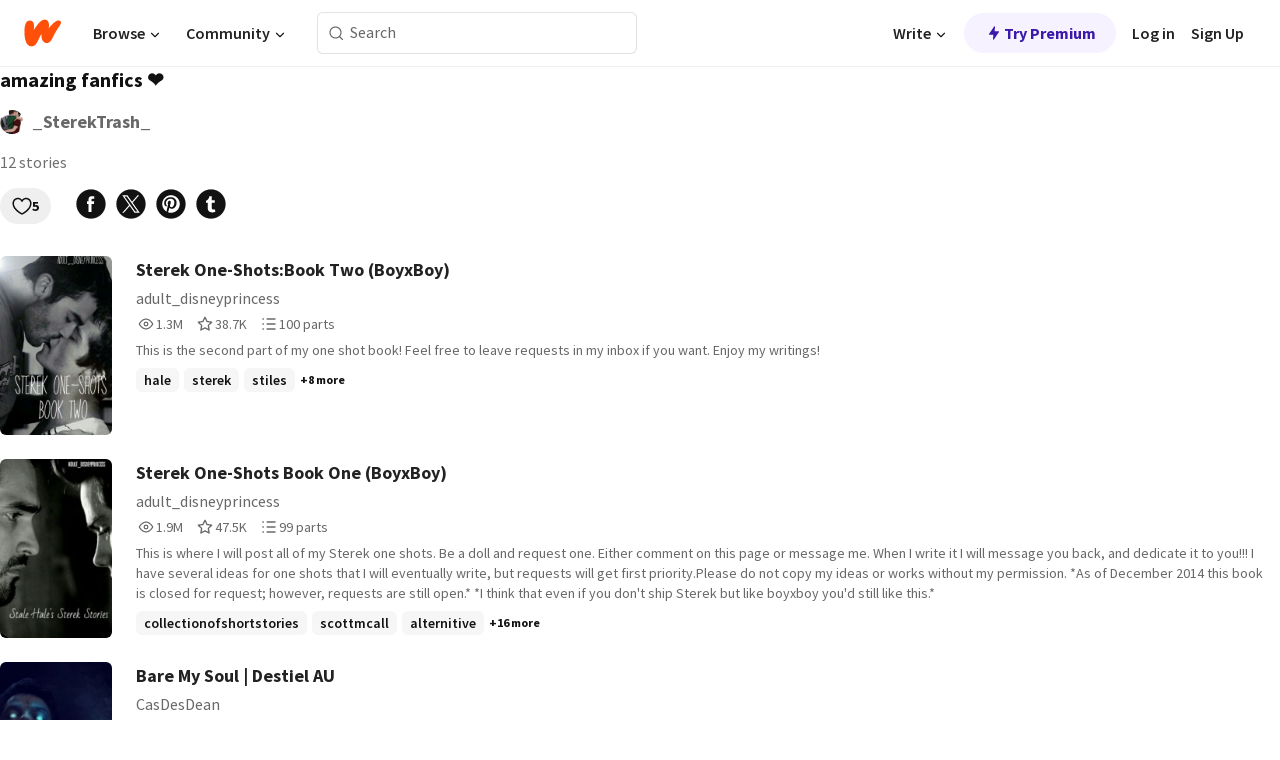

--- FILE ---
content_type: application/javascript; charset=UTF-8
request_url: https://mobile.wattpad.com/wp-web-assets/build/_shared/chunk-BPOFQVKR.js
body_size: 1319
content:
import{a as E}from"/wp-web-assets/build/_shared/chunk-W725VDT7.js";import{a as e,e as w}from"/wp-web-assets/build/_shared/chunk-ZEFN23NE.js";import{l as x}from"/wp-web-assets/build/_shared/chunk-VZNZJEFP.js";import{a as u}from"/wp-web-assets/build/_shared/chunk-76HRVXM2.js";import{J as I}from"/wp-web-assets/build/_shared/chunk-GSYU22YZ.js";import{b as O}from"/wp-web-assets/build/_shared/chunk-WRFPJY3T.js";import{b as l}from"/wp-web-assets/build/_shared/chunk-3H2OJZL7.js";import{b as p}from"/wp-web-assets/build/_shared/chunk-NFQRDOF2.js";import{e as a}from"/wp-web-assets/build/_shared/chunk-H535LSQH.js";var k=a(u());var H=a(u());var N={"share-link":"QVltl"};var L=a(p()),g=t=>{var o;let r=()=>{switch(t.source){case"share_readinglist":x(t.id,t.name);break;case"share_myworks_details":break;default:return}};return(0,L.jsxs)("a",{className:O((o=t.customStyles)==null?void 0:o["share-link"],N["share-link"]),"data-gtm-action":`share:${t.name}`,rel:"nofollow noreferrer",target:t.noPopUp?"":"_blank",href:t.href,onClick:r,"data-share-channel":t.name,"data-share-url":t.urlTemplate,"data-url":t.url,"data-share-text":t.text,"data-share-content":t.content,children:[(0,L.jsx)(H.Icon,{name:t.icon,size:t.iconSize}),t.showLabel&&t.label]},t.name)};var S=(t,r)=>{let o={source:"web",medium:t.medium,content:t.socialSharingSource};return w(t.shareUrl,o,r)};var d=t=>t.siteRoot+"/list/"+t.id+"-"+E(t.name);var m=(t,r,o)=>({medium:t,shareUrl:d(r),socialSharingSource:o});var b=(t,r)=>{let o=m("facebook",r,t),i=e(S(o,r.id.toString()));switch(t){case"share_readinglist":return`https://www.facebook.com/sharer.php?u=${i}`;default:return""}};var A=(t,r,o)=>{let i=o("%s - A reading list by %s",{sprintf:[r.name,r.author]}),c=m("twitter",r,t),n=e(i+" #wattpad"),s=e(S(c));switch(t){case"share_readinglist":return`https://twitter.com/intent/tweet?text=${n}&url=${s}`;default:return""}};var U=(t,r,o)=>{let i=o("%s - A reading list by %s",{sprintf:[r.name,r.author]}),c=m("pinterest",r,t),n=e(r.cover),s=e(i),h=e(S(c,r.id.toString()));switch(t){case"share_readinglist":return`https://www.pinterest.com/pin/create/button/?media=${n}&description=${s}&url=${h}`;default:return""}};var G=t=>t.replace(/%/g,"%%");var T=(t,r,o)=>{switch(t){case"share_readinglist":let i=S(m("tumblr",r,t),r.id.toString());return o("Check out this reading list <b>%s</b> on Wattpad %s",{sprintf:[G(r.name),i]});default:return""}};var _=(t,r)=>{let o=m("tumblr",r,t);switch(t){case"share_readinglist":return e(`https://tumblr.com/widgets/share/tool?posttype=photo&content=${r.cover}&tags=${I}&canonicalUrl=${S(o,r.id.toString())}`);default:return""}};var y=(t,r)=>{switch(t){case"share_readinglist":let o=m("tumblr",r,t);return e(S(o,r.id.toString()));default:return""}};var C=(t,r,o)=>{let i=m("tumblr",r,t),c=e(r.cover),n=e(T(t,r,o)),s=e(I),h=e(d(r)),R=e(S(i,r.id.toString()));switch(t){case"share_readinglist":return`https://tumblr.com/widgets/share/tool?posttype=photo&content=${c}&caption=${n}&tags=${s}&canonicalUrl=${h}&clickthroughUrl=${R}`;default:return""}};var P=a(p()),D=({showLabel:t,socialSharingSource:r,shareMetaData:o,iconSize:i,customStyles:c})=>{let{t:n}=l(),s=b(r,o);return(0,P.jsx)(g,{source:r,name:"facebook",icon:k.IconNames.WpFacebook,iconSize:i,label:n("Share via Facebook"),href:s,showLabel:t,id:o.id,customStyles:c})};var F=a(u());var z=a(p()),$=({showLabel:t,socialSharingSource:r,shareMetaData:o,iconSize:i,customStyles:c})=>{let{t:n}=l(),s=A(r,o,n);return(0,z.jsx)(g,{source:r,name:"twitter",icon:F.IconNames.WpXTwitter,iconSize:i,label:n("Share via Twitter"),href:s,showLabel:t,id:o.id,customStyles:c})};var v=a(u());var B=a(p()),W=({showLabel:t,socialSharingSource:r,shareMetaData:o,iconSize:i,customStyles:c})=>{let{t:n}=l(),s=U(r,o,n);return(0,B.jsx)(g,{source:r,name:"pinterest",icon:v.IconNames.WpPinterest,iconSize:i,label:n("Share via Pinterest"),href:s,showLabel:t,id:o.id,customStyles:c})};var K=a(u());var Q=a(p()),M=({showLabel:t,socialSharingSource:r,shareMetaData:o,iconSize:i,customStyles:c})=>{let{t:n}=l(),s=T(r,o,n),h=_(r,o),R=y(r,o),V=C(r,o,n);return(0,Q.jsx)(g,{source:r,name:"tumblr",icon:K.IconNames.WpTumblr,iconSize:i,label:n("Share via Tumblr"),showLabel:t,href:V,text:s,urlTemplate:h,url:R,content:e(r),id:o.id,customStyles:c})};var f=a(p()),Y=t=>{var r;return(0,f.jsxs)("div",{className:(r=t.customStyles)==null?void 0:r["share-container"],children:[(0,f.jsx)(D,{...t}),(0,f.jsx)($,{...t}),(0,f.jsx)(W,{...t}),(0,f.jsx)(M,{...t})]})};export{Y as a};
